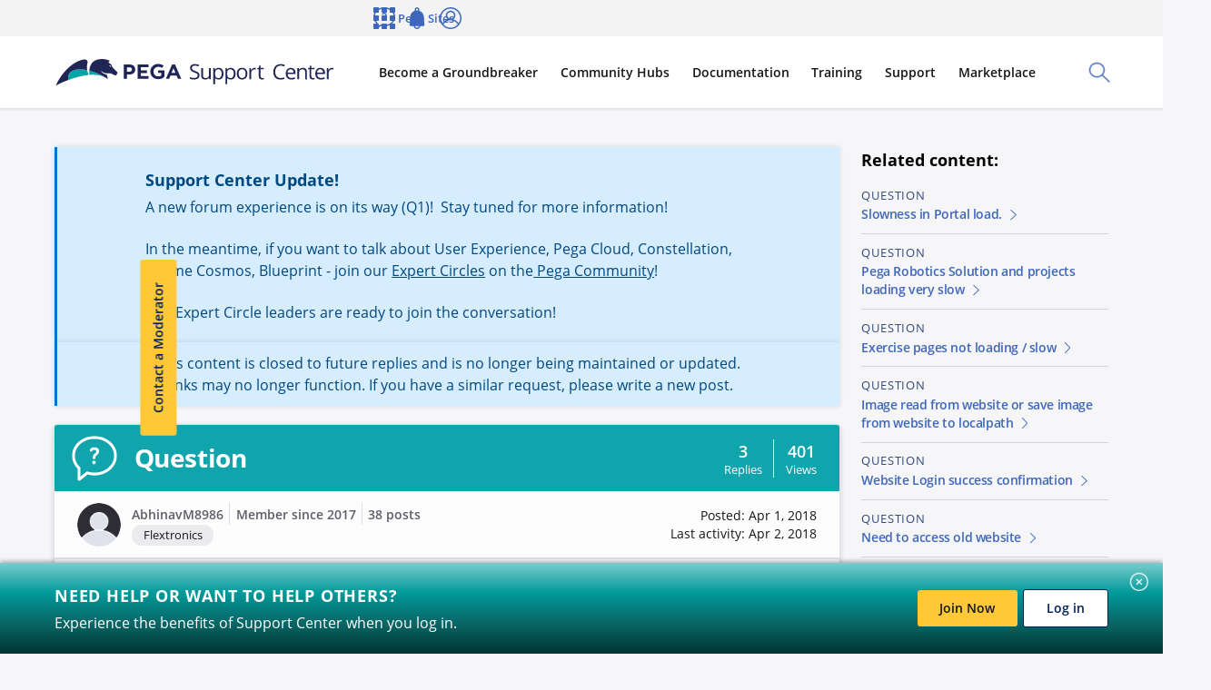

--- FILE ---
content_type: text/javascript
request_url: https://support.pega.com/themes/custom/pegacc_theme/dist/build/9579-bundle-b8e82439bc3442bf7cfa.js
body_size: 1095
content:
"use strict";(self.webpackChunkpega_bolt_build=self.webpackChunkpega_bolt_build||[]).push([[9579],{9579:(e,t,l)=>{l.d(t,{rY8:()=>i,Khy:()=>c,tJ2:()=>r,Gsf:()=>v,$ch:()=>u,c6R:()=>h,Ftv:()=>p,rR3:()=>m,uW8:()=>o});var n=l(23050),s=l(90848);function a(e,t={}){const{size:l,color:a,attributes:i={}}=t,c=e.attributes.class?e.attributes.class.split(" "):[],r=i.class?i.class.split(" "):[];c.push("e-bolt-icon"),l&&s.properties.size.enum.includes(l)&&c.push(`e-bolt-icon--${l}`),a&&s.properties.color.enum.includes(a)&&c.push(`e-bolt-icon--${a}`),r.length&&c.push(...r);const u={...e,attributes:{...e.attributes,...i,class:c.join(" ")}};return(0,n.stringify)(u)}function i(e){return a({name:"svg",type:"element",value:"",attributes:{xmlns:"http://www.w3.org/2000/svg",viewBox:"0 0 32 32"},children:[{name:"path",type:"element",value:"",attributes:{fill:"#001F5F",d:"M16.04 23c-.4 0-.78-.16-1.06-.44L3.28 10.7c-.38-.4-.38-1.02 0-1.42.4-.38 1.02-.38 1.42 0l11.32 11.48 11.24-11.4a.99.99 0 011.42 0c.4.38.4 1.02 0 1.42l-11.6 11.76c-.28.28-.66.44-1.06.44l.02.02z"},children:[]}]},e)}function c(e){return a({name:"svg",type:"element",value:"",attributes:{xmlns:"http://www.w3.org/2000/svg",viewBox:"0 0 32 32"},children:[{name:"path",type:"element",value:"",attributes:{fill:"#001F5F",d:"M22 29c-.26 0-.5-.1-.7-.28L9.44 17.04a1.499 1.499 0 010-2.12L21.22 3.28c.4-.38 1.02-.38 1.42 0 .38.4.38 1.02 0 1.42l-11.4 11.24 11.48 11.32c.4.38.4 1.02 0 1.42-.2.2-.46.3-.72.3V29z"},children:[]}]},e)}function r(e){return a({name:"svg",type:"element",value:"",attributes:{xmlns:"http://www.w3.org/2000/svg",viewBox:"0 0 32 32"},children:[{name:"path",type:"element",value:"",attributes:{fill:"#001F5F",d:"M10 29c-.26 0-.52-.1-.72-.3-.38-.4-.38-1.02 0-1.42l11.48-11.32L9.38 4.72a.99.99 0 010-1.42.99.99 0 011.42 0l11.76 11.6a1.499 1.499 0 010 2.12L10.7 28.7c-.2.2-.44.28-.7.28V29z"},children:[]}]},e)}function u(e){return a({name:"svg",type:"element",value:"",attributes:{xmlns:"http://www.w3.org/2000/svg",viewBox:"0 0 32 32"},children:[{name:"path",type:"element",value:"",attributes:{fill:"#001F5F",d:"M16 0C7.16 0 0 7.16 0 16s7.16 16 16 16 16-7.16 16-16S24.84 0 16 0zm4.94 19.54c.4.4.4 1.02 0 1.42-.2.2-.46.3-.7.3a.97.97 0 01-.7-.3L16 17.42l-3.54 3.54c-.2.2-.46.3-.7.3a.97.97 0 01-.7-.3.99.99 0 010-1.42L14.6 16l-3.54-3.54a.99.99 0 010-1.42.99.99 0 011.42 0l3.54 3.54 3.54-3.54a.99.99 0 011.42 0c.4.4.4 1.02 0 1.42L17.44 16l3.54 3.54h-.04z"},children:[]}]},e)}function v(e){return a({name:"svg",type:"element",value:"",attributes:{xmlns:"http://www.w3.org/2000/svg",viewBox:"0 0 32 32"},children:[{name:"path",type:"element",value:"",attributes:{fill:"#001F5F",d:"M17.41 16l14.3-14.29A.996.996 0 1030.3.3L16.01 14.59 1.71.29C1.32-.1.68-.1.29.29s-.39 1.03 0 1.42L14.58 16 .29 30.29a.996.996 0 00.71 1.7c.26 0 .51-.1.71-.29L16 17.41 30.29 31.7c.2.2.45.29.71.29s.51-.1.71-.29a.996.996 0 000-1.41L17.42 16z",class:"cls-2"},children:[]}]},e)}function h(e){return a({name:"svg",type:"element",value:"",attributes:{xmlns:"http://www.w3.org/2000/svg",viewBox:"0 0 32 32"},children:[{name:"path",type:"element",value:"",attributes:{fill:"#001F5F","fill-rule":"evenodd",d:"M2 24h3.07c.55 0 1 .45 1 1s-.45 1-1 1H2c-1.1 0-2-.9-2-2V2C0 .9.9 0 2 0h19c1.65 0 3 1.35 3 3 0 .55-.45 1-1 1s-1-.45-1-1-.45-1-1-1H2v22zm8-18h20c1.1 0 2 .9 2 2v22c0 1.1-.9 2-2 2H10c-1.1 0-2-.9-2-2V8c0-1.1.9-2 2-2zm0 2v22h20V8H10z","clip-rule":"evenodd"},children:[]}]},e)}function p(e){return a({name:"svg",type:"element",value:"",attributes:{xmlns:"http://www.w3.org/2000/svg",viewBox:"0 0 32 32"},children:[{name:"path",type:"element",value:"",attributes:{fill:"#001F5F","fill-rule":"evenodd",d:"M23.01 0h7.49c.83 0 1.5.67 1.5 1.5v7.48c0 .55-.45 1-1 1s-1-.45-1-1V3.41L10.75 22.67c-.2.19-.45.29-.71.29a.996.996 0 01-.71-1.7L28.58 2h-5.57c-.55 0-1-.45-1-1s.45-1 1-1zm1.45 16.31c0-.55.45-1 1-1s1 .45 1 1V30c0 1.1-.9 2-2 2H2c-1.1 0-2-.9-2-2V7.54c0-1.1.9-2 2-2h13.75c.55 0 1 .45 1 1s-.45 1-1 1H2V30h22.46V16.31z","clip-rule":"evenodd"},children:[]}]},e)}function m(e){return a({name:"svg",type:"element",value:"",attributes:{xmlns:"http://www.w3.org/2000/svg",viewBox:"0 0 32 32"},children:[{name:"path",type:"element",value:"",attributes:{fill:"#001F5F","fill-rule":"evenodd",d:"M6.98 18.5A2.49 2.49 0 014.5 16c0-1.38 1.11-2.5 2.48-2.5A2.49 2.49 0 019.46 16c0 1.38-1.11 2.5-2.48 2.5zm6.54-2.5c0 1.38 1.11 2.5 2.48 2.5a2.49 2.49 0 002.48-2.5c0-1.38-1.11-2.5-2.48-2.5a2.49 2.49 0 00-2.48 2.5zm9.02 0c0 1.38 1.11 2.5 2.48 2.5A2.49 2.49 0 0027.5 16c0-1.38-1.11-2.5-2.48-2.5a2.49 2.49 0 00-2.48 2.5z","clip-rule":"evenodd"},children:[]}]},e)}function o(e){return a({name:"svg",type:"element",value:"",attributes:{xmlns:"http://www.w3.org/2000/svg",viewBox:"0 0 32 32"},children:[{name:"path",type:"element",value:"",attributes:{fill:"#001F5F",d:"M31.6 30.18L21.16 19.74C22.94 17.64 24 14.94 24 12c0-6.62-5.38-12-12-12S0 5.38 0 12s5.38 12 12 12c2.94 0 5.64-1.08 7.74-2.84L30.18 31.6c.2.2.46.3.7.3.24 0 .52-.1.7-.3.4-.4.4-1.02 0-1.42h.02zM2 12C2 6.48 6.48 2 12 2s10 4.48 10 10-4.48 10-10 10S2 17.52 2 12z"},children:[]}]},e)}}}]);
//# sourceMappingURL=9579-bundle-b8e82439bc3442bf7cfa.js.map